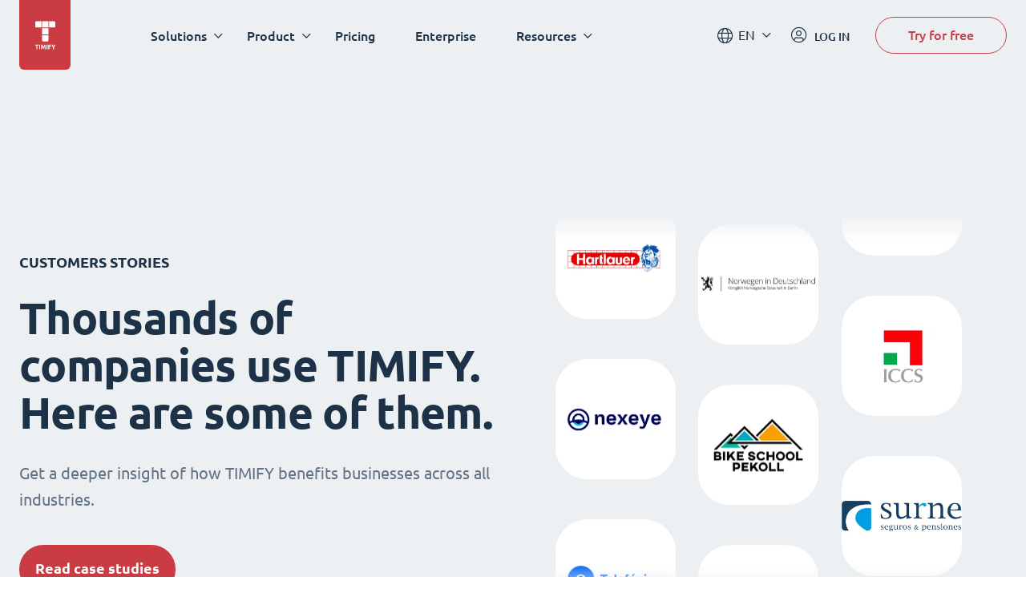

--- FILE ---
content_type: text/html; charset=UTF-8
request_url: https://www.timify.com/en/customers/
body_size: 10920
content:
<!DOCTYPE html><html lang="en"><head><title>TIMIFY Customers</title><meta http-equiv="Content-Type" content="text/html; charset=utf-8"><meta name="keywords" content="timify testimonials, timify customers"><meta name="description" content="TIMIFY Customers: get a deeper insight of how TIMIFY benefits businesses across all industries and sizes"><meta name="Author" content=""><meta name="publisher" content=""><meta name="Robots" content="index, follow"><meta name="Content-Language" content="en"><meta http-equiv="pragma" content="no-cache"><meta id="viewport" name="viewport" content="width=device-width, initial-scale=1, maximum-scale=5, user-scalable=no"/><meta name="google-site-verification" content="qGdlAhbJO-x6jMwR4k4EPMy58HfqTyyUmnw7WhSpFww"><meta name="google-site-verification" content="xowoSYEpBQTkch8MdZqOR1N0Y_qYnHf0kYQ0Ts-bswU"><link rel="alternate" hreflang="x-default" href="https://www.timify.com/en/customers/"><link rel="alternate" hreflang="en" href="https://www.timify.com/en/customers/"><link rel="alternate" hreflang="it" href="https://www.timify.com/it/customers/"><link rel="alternate" hreflang="bg" href="https://www.timify.com/bg/customers/"><link rel="alternate" hreflang="es" href="https://www.timify.com/es/customers/"><link rel="alternate" hreflang="de" href="https://www.timify.com/de/customers/"><link rel="alternate" hreflang="fi" href="https://www.timify.com/fi/customers/"><link rel="alternate" hreflang="sv" href="https://www.timify.com/sv/customers/"><link rel="alternate" hreflang="nl" href="https://www.timify.com/nl/customers/"><link rel="alternate" hreflang="fr" href="https://www.timify.com/fr/customers/"><link rel="icon" type="image/png" href="https://www.timify.com/data/img/favicon.png?v=1.1"><link rel="stylesheet" type="text/css" href="https://www.timify.com/data/css/dist.css?v=1.10.9"/><script type="text/javascript">var data_server = 'https://www.timify.com/data/',baseUrl = '/en/',domain = 'www.timify.com',counterDecimal = '.',counterThousands = ',',gCurrencySettings = {"currency_sign":"&euro;","currency_code":"EUR","currency_position":"1","currency_space":"0","price_divider":".","thousands_divider":"","price_decimals":"2","price_append":""},timifyAPI = 'https://api-v3.terminapp.com',timifyAPIv3 = 'https://api-v3.terminapp.com',timifyAPIv4 = {'url': 'https://api-public.timify.io/','migrate_url': 'https://api-migration.timify.io/','redirect_url': 'https://web.timify.com/','redirect_enterprise_url': 'https://branch-manager.timify.com/','redirect_developer_url': 'https://devs.timify.com/en-gb/#/auth/','redirect_callcentre_url': 'https://call-centre.timify.com/'}, timifyWidgetUrlv4 = '//book.timify.com/',REGION = 'EUROPE',LOCALE = 'EN',API_LOCALE = 'en-gb',APP_MODE = 'production',DNT = 'false',APP_DEBUG = 0, tmfyCampaign = {"key":"6647bfa46801817d8812acff7f8504ee","timestamp":1768658808,"utm_campaign":null,"utm_content":null,"utm_medium":null,"utm_source":"none","utm_term":null},gaTracker;</script><script> window.dataLayer = window.dataLayer || []; function gtag(){dataLayer.push(arguments);}</script><script>(function(w,d,s,l,i){w[l]=w[l]||[];w[l].push({'gtm.start':new Date().getTime(),event:'gtm.js'});var f=d.getElementsByTagName(s)[0],j=d.createElement(s),dl=l!='dataLayer'?'&l='+l:'';j.async=true;j.src='https://www.googletagmanager.com/gtm.js?id='+i+dl;f.parentNode.insertBefore(j,f);})(window,document,'script','dataLayer','GTM-PP8CPSV');</script></head><body class="hover"><div class="body-content-holder"><header class="header dark "><div class="container"><div class="header__logo"><a class="logo" href="/en/"><svg xmlns="http://www.w3.org/2000/svg" width="27" height="36" viewBox="0 0 27 36"><g fill="none" fill-rule="evenodd"><g fill="#CB3B43"><g><path d="M4.278 29.073v1.116H2.721v4.698H1.558V30.19H0v-1.116h4.278zm1.908 0v5.814H5.024v-5.814h1.162zm2.564 0c.09.185.193.413.31.684.117.27.24.564.367.88.126.317.253.64.377.97l.351.931.351-.932c.125-.329.251-.652.378-.968.127-.317.249-.61.366-.881.117-.271.22-.5.31-.684h1.06c.048.386.094.818.137 1.296.042.478.08.977.111 1.494.032.517.062 1.036.09 1.556.027.52.051 1.01.07 1.468h-1.132c-.015-.564-.035-1.18-.06-1.845-.025-.666-.062-1.337-.111-2.014l-.3.78c-.11.285-.218.57-.325.856-.107.285-.21.558-.31.818-.1.26-.185.482-.254.667h-.813l-.254-.667c-.1-.26-.204-.533-.31-.818l-.325-.856-.3-.78c-.05.677-.087 1.348-.112 2.014-.025.665-.044 1.28-.06 1.845H7.23c.02-.459.043-.948.07-1.468.028-.52.058-1.039.09-1.556.033-.517.07-1.016.112-1.494.042-.478.088-.91.138-1.296h1.11zm6.477 0v5.814h-1.162v-5.814h1.162zm4.651 0v1.099h-2.295v1.217h2.042v1.1h-2.042v2.398H16.42v-5.814h3.458zm1.819 0c.158.402.33.8.513 1.197.184.396.38.792.589 1.188.208-.396.407-.792.596-1.188.19-.396.364-.795.523-1.197H25.2c-.283.626-.576 1.234-.88 1.82-.303.588-.623 1.178-.96 1.771v2.223h-1.164v-2.206c-.338-.593-.66-1.186-.965-1.78-.305-.592-.6-1.202-.883-1.828h1.349zm-5.22-11.63v6.3c0 .802-.651 1.453-1.454 1.453h-4.846c-.803 0-1.454-.65-1.454-1.453v-6.3h7.754zm0-8.721v7.753H8.723V8.722h7.754zM7.754 0v7.753h-6.3C.65 7.753 0 7.102 0 6.299V1.454C0 .65.651 0 1.454 0h6.3zm8.723 0v7.753H8.723V0h7.754zm7.27 0c.802 0 1.453.651 1.453 1.454v4.845c0 .803-.651 1.454-1.454 1.454h-6.3V0h6.3z" transform="translate(-19.000000, -9.000000) translate(19.900000, 9.582534)"/></g></g></g></svg></a></div><div class="header__menu"><nav class="navigation"><ul class="main-nav"><li class="main-nav__item main-nav__item--has-childrens"><div class="main-nav__link">Solutions</div><div class="main-nav-child "><div class="container"><div class="col-25 main-nav-child__column"><div class="main-nav-child__heading"> Solutions for</div><ul class="main-nav-child__items"> <li class="main-nav-child__item"> <a href="https://www.timify.com/en/solutions/online-booking-system-for-small-businesses/" target="_blank" class="main-nav-child__link"> <span class="main-nav-child__link-title">Small and Medium Businesses</span> <span class="main-nav-child__link-subtitle">Streamline bookings and admin processes</span> </a> </li> <li class="main-nav-child__item"> <a href="https://www.timify.com/en/solutions/enterprises/" target="_blank" class="main-nav-child__link"> <span class="main-nav-child__link-title">Enterprises</span> <span class="main-nav-child__link-subtitle">Booking and scheduling solutions at scale</span> </a> </li> <li class="main-nav-child__item"> <a href="/en/partners/" target="_blank" class="main-nav-child__link"> <span class="main-nav-child__link-title">Partners</span> <span class="main-nav-child__link-subtitle">Expand your business potential with TIMIFY</span> </a> </li> </ul></div><div class="col-75 main-nav-child__column"><div class="main-nav-child__heading"> By Industries</div><div class="main-nav-child__content"> <ul class="main-nav-child__list"> <li> <a href="/en/solutions/retail-scheduling-software/" > <img src="https://cdn.timify.com/uploads/v2header/A_Retail_4x-20210702102546-134.webp" srcset="https://cdn.timify.com/uploads/v2header/B_Retail_4x-20210702102546-134.webp 2x, https://cdn.timify.com/uploads/v2header/C_Retail_4x-20210702102546-134.webp 3x" alt="Online scheduling system for retail businesses" loading="lazy" > <span class="main-nav-child__list-text">Retail</span> </a> </li> <li> <a href="/en/solutions/financial-services-scheduling-software/" > <img src="https://cdn.timify.com/uploads/v2header/A_Finance_4x-20210702102609-193.webp" srcset="https://cdn.timify.com/uploads/v2header/B_Finance_4x-20210702102609-193.webp 2x, https://cdn.timify.com/uploads/v2header/C_Finance_4x-20210702102609-193.webp 3x" alt="Scheduling software for banks and financial institutions" loading="lazy" > <span class="main-nav-child__list-text">Finance</span> </a> </li> <li> <a href="/en/solutions/real-estate-scheduling-software/" > <img src="https://cdn.timify.com/uploads/v2header/A_Real_Estate_4x-20210702104042-245.webp" srcset="https://cdn.timify.com/uploads/v2header/B_Real_Estate_4x-20210702104042-245.webp 2x, https://cdn.timify.com/uploads/v2header/C_Real_Estate_4x-20210702104042-245.webp 3x" alt="Real Estate Appointment Scheduling Software" loading="lazy" > <span class="main-nav-child__list-text">Real Estate</span> </a> </li> <li> <a href="/en/solutions/recruiting-scheduling-software/" > <img src="https://cdn.timify.com/uploads/v2header/A_Interview_4x-20210702110213-407.webp" srcset="https://cdn.timify.com/uploads/v2header/B_Interview_4x-20210702110213-407.webp 2x, https://cdn.timify.com/uploads/v2header/C_Interview_4x-20210702110213-407.webp 3x" alt="Interview scheduling software for Recruiters and HR Managers" loading="lazy" > <span class="main-nav-child__list-text">Recruitment</span> </a> </li> <li> <a href="/en/solutions/appointment-booking-for-government-agencies/" > <img src="https://cdn.timify.com/uploads/v2header/A_Public_4x-20210702103900-939.webp" srcset="https://cdn.timify.com/uploads/v2header/B_Public_4x-20210702103900-939.webp 2x, https://cdn.timify.com/uploads/v2header/C_Public_4x-20210702103900-939.webp 3x" alt="Scheduling tool for the public sector" loading="lazy" > <span class="main-nav-child__list-text">Public</span> </a> </li> <li> <a href="/en/solutions/appointment-booking-for-schools/" > <img src="https://cdn.timify.com/uploads/v2header/A_Education_4x-20210702110245-488.webp" srcset="https://cdn.timify.com/uploads/v2header/B_Education_4x-20210702110245-488.webp 2x, https://cdn.timify.com/uploads/v2header/C_Education_4x-20210702110245-488.webp 3x" alt="Online class sign up and schedule management" loading="lazy" > <span class="main-nav-child__list-text">Education</span> </a> </li> <li> <a href="/en/solutions/beauty-salon-scheduling-software/" > <img src="https://cdn.timify.com/uploads/v2header/A_Beauty_4x-20210702102214-184.webp" srcset="https://cdn.timify.com/uploads/v2header/B_Beauty_4x-20210702102214-184.webp 2x, https://cdn.timify.com/uploads/v2header/C_Beauty_4x-20210702102214-184.webp 3x" alt="Online appointment scheduling for Salons" loading="lazy" > <span class="main-nav-child__list-text">Beauty</span> </a> </li> <li> <a href="/en/solutions/medical-scheduling-software/" > <img src="https://cdn.timify.com/uploads/v2header/A_Medical_4x-20210702104108-691.webp" srcset="https://cdn.timify.com/uploads/v2header/B_Medical_4x-20210702104108-691.webp 2x, https://cdn.timify.com/uploads/v2header/C_Medical_4x-20210702104108-691.webp 3x" alt="Medical scheduling software for healthcare professionals and medical centres" loading="lazy" > <span class="main-nav-child__list-text">Medical</span> </a> </li> <li> <a href="/en/solutions/appointment-scheduling-consultants/" > <img src="https://cdn.timify.com/uploads/v2header/A_Consultant_4x-20210702103839-834.webp" srcset="https://cdn.timify.com/uploads/v2header/B_Consultant_4x-20210702103839-834.webp 2x, https://cdn.timify.com/uploads/v2header/C_Consultant_4x-20210702103839-834.webp 3x" alt="Online appointment scheduling for consultants and agencies" loading="lazy" > <span class="main-nav-child__list-text">Consultancy</span> </a> </li> <li> <a href="/en/solutions/sports-and-fitness-booking-system/" > <img src="https://cdn.timify.com/uploads/v2header/A_Gym_Personal_4x-20210702102557-533.webp" srcset="https://cdn.timify.com/uploads/v2header/B_Gym_Personal_4x-20210702102557-533.webp 2x, https://cdn.timify.com/uploads/v2header/C_Gym_Personal_4x-20210702102557-533.webp 3x" alt="Online booking system for gyms and personal trainers" loading="lazy" > <span class="main-nav-child__list-text">Sport</span> </a> </li> <li> <a href="/en/solutions/appointment-scheduling-software-optical-retail/" > <img src="https://cdn.timify.com/uploads/v2header/A_optical-20230406162242-754.webp" srcset="https://cdn.timify.com/uploads/v2header/B_optical-20230406162242-754.webp 2x, https://cdn.timify.com/uploads/v2header/C_optical-20230406162242-754.webp 3x" alt="" loading="lazy" > <span class="main-nav-child__list-text">Optical</span> </a> </li> </ul> </div></div></div></div></li><li class="main-nav__item main-nav__item--has-childrens"><div class="main-nav__link">Product</div><div class="main-nav-child main-nav-child--grayed"><div class="container"><div class="col-50 main-nav-child__column"><div class="main-nav-child__heading"> Core Features</div><div class="main-nav-child__content"> <ul class="main-nav-child__list"> <li> <a href="/en/features/online-calendar-for-teams/" > <img src="https://cdn.timify.com/uploads/v2header/A_Online_Calendar_4x_20210822162027_224-20231113124854-492.webp" srcset="https://cdn.timify.com/uploads/v2header/B_Online_Calendar_4x_20210822162027_224-20231113124854-492.webp 2x, https://cdn.timify.com/uploads/v2header/C_Online_Calendar_4x_20210822162027_224-20231113124854-492.webp 3x" alt="icon online calendar" loading="lazy" > <span class="main-nav-child__list-text">Online Calendar</span> </a> </li> <li> <a href="/en/features/online-appointment-booking/" > <img src="https://cdn.timify.com/uploads/v2header/A_Appointment_Booking_4x_20210822162043_144-20231113124933-821.webp" srcset="https://cdn.timify.com/uploads/v2header/B_Appointment_Booking_4x_20210822162043_144-20231113124933-821.webp 2x, https://cdn.timify.com/uploads/v2header/C_Appointment_Booking_4x_20210822162043_144-20231113124933-821.webp 3x" alt="icon Flexible appointment booking" loading="lazy" > <span class="main-nav-child__list-text">Appointment Booking</span> </a> </li> <li> <a href="/en/features/resource-management/" > <img src="https://cdn.timify.com/uploads/v2header/A_Resource_Management_4x_20210822162053_742-20231113125015-472.webp" srcset="https://cdn.timify.com/uploads/v2header/B_Resource_Management_4x_20210822162053_742-20231113125015-472.webp 2x, https://cdn.timify.com/uploads/v2header/C_Resource_Management_4x_20210822162053_742-20231113125015-472.webp 3x" alt="icon Resource Management" loading="lazy" > <span class="main-nav-child__list-text">Resource Management</span> </a> </li> <li> <a href="/en/features/service-management/" > <img src="https://cdn.timify.com/uploads/v2header/A_Service_Management_4x_20210822162104_863-20231113125044-492.webp" srcset="https://cdn.timify.com/uploads/v2header/B_Service_Management_4x_20210822162104_863-20231113125044-492.webp 2x, https://cdn.timify.com/uploads/v2header/C_Service_Management_4x_20210822162104_863-20231113125044-492.webp 3x" alt="icon Service Management" loading="lazy" > <span class="main-nav-child__list-text">Service Management</span> </a> </li> <li> <a href="/en/features/customer-management/" > <img src="https://cdn.timify.com/uploads/v2header/A_Customer_Management_4x_20210822162112_159-20231113125121-554.webp" srcset="https://cdn.timify.com/uploads/v2header/B_Customer_Management_4x_20210822162112_159-20231113125121-554.webp 2x, https://cdn.timify.com/uploads/v2header/C_Customer_Management_4x_20210822162112_159-20231113125121-554.webp 3x" alt="icon Online Customer Management" loading="lazy" > <span class="main-nav-child__list-text">Customer Management</span> </a> </li> <li> <a href="/en/features/statistics/" > <img src="https://cdn.timify.com/uploads/v2header/A_Statistics_4x_20210822162121_398-20231113125154-236.webp" srcset="https://cdn.timify.com/uploads/v2header/B_Statistics_4x_20210822162121_398-20231113125154-236.webp 2x, https://cdn.timify.com/uploads/v2header/C_Statistics_4x_20210822162121_398-20231113125154-236.webp 3x" alt="icon statistics" loading="lazy" > <span class="main-nav-child__list-text">Statistics</span> </a> </li> <li> <a href="/en/features/management-apps/" > <img src="https://cdn.timify.com/uploads/v2header/A_Management_Apps_4x_20210822162130_816-20231113125229-545.webp" srcset="https://cdn.timify.com/uploads/v2header/B_Management_Apps_4x_20210822162130_816-20231113125229-545.webp 2x, https://cdn.timify.com/uploads/v2header/C_Management_Apps_4x_20210822162130_816-20231113125229-545.webp 3x" alt="icons devices" loading="lazy" > <span class="main-nav-child__list-text">Management Apps</span> </a> </li> </ul> <div> <a href="/en/features/" class="red-link" > Explore all </a> </div> </div></div><div class="col-25 main-nav-child__column"><div class="main-nav-child__heading"> Add-ons</div><ul class="main-nav-child__items"> <li class="main-nav-child__item"> <a href="/en/features/branch-manager/" class="main-nav-child__link"> <span class="main-nav-child__link-title">Branch Manager</span> </a> </li> <li class="main-nav-child__item"> <a href="https://www.timify.com/en/features/call-centre/" class="main-nav-child__link"> <span class="main-nav-child__link-title">Call Center</span> </a> </li> <li class="main-nav-child__item"> <a href="/en/features/developer-platform/" class="main-nav-child__link"> <span class="main-nav-child__link-title">Developer Platform</span> </a> </li> </ul><div> <a href="/en/addons/" class="red-link" > Explore all </a></div></div><div class="col-25 main-nav-child__column"><div class="main-nav-child__heading"> Marketplace Apps</div><div class="main-nav-child__content"> <div> <ul class="app-logos"> <li> <a href="https://www.timify.com/en/solutions/assistant/" target="_blank" > <img src="https://cdn.timify.com/uploads/v2header/A_Group_17-20241220150544-816.webp" srcset="https://cdn.timify.com/uploads/v2header/B_Group_17-20241220150544-816.webp 2x" alt="timify assistant logo header website" loading="lazy" > <span class="main-nav-child__list-text">TIMIFY Assistant</span> </a> </li> <li> <a href="https://www.timify.com/en/marketplace/reserve-with-google/" target="_blank" > <img src="https://cdn.timify.com/uploads/v2header/A_tempImagewcZ02v-20250128160513-371.webp" srcset="https://cdn.timify.com/uploads/v2header/B_tempImagewcZ02v-20250128160513-371.webp 2x" alt="google ikone" loading="lazy" > <span class="main-nav-child__list-text">Reserve with Google</span> </a> </li> <li> <img src="https://cdn.timify.com/uploads/v2header/A_Google_Calendar-20231113125526-167.webp" srcset="https://cdn.timify.com/uploads/v2header/B_Google_Calendar-20231113125526-167.webp 2x" alt="" loading="lazy" > <span class="main-nav-child__list-text">Google Calendar</span> </li> <li> <img src="https://cdn.timify.com/uploads/v2header/A_Meta-20231113125634-192.webp" srcset="https://cdn.timify.com/uploads/v2header/B_Meta-20231113125634-192.webp 2x" alt="logo meta" loading="lazy" > <span class="main-nav-child__list-text">Integration with Meta</span> </li> <li> <a href="https://www.timify.com/en/marketplace/invoice-and-pos/" target="_blank" > <img src="https://cdn.timify.com/uploads/v2header/A_Invoice_app_icon-20250212165753-672.webp" srcset="https://cdn.timify.com/uploads/v2header/B_Invoice_app_icon-20250212165753-672.webp 2x" alt="icon survey app" loading="lazy" > <span class="main-nav-child__list-text">Invoice App</span> </a> </li> </ul> </div> <div> <a href="/en/marketplace/" class="red-link" > Explore all </a> </div> </div></div></div></div></li><li class="main-nav__item "><a href="/en/plans/" class="main-nav__link" >Pricing</a></li><li class="main-nav__item "><a href="https://www.timify.com/en/solutions/enterprises/" class="main-nav__link" >Enterprise</a></li><li class="main-nav__item main-nav__item--has-childrens"><div class="main-nav__link">Resources</div><div class="main-nav-child "><div class="container"><div class="col-25 main-nav-child__column"><div class="main-nav-child__heading"> Help Center</div><div class="main-nav-child__content"> <ul class="main-nav-child__list"> <li> <a href="https://www.timify.com/en/support/1776714-get-started/" target="_blank" > <img src="https://cdn.timify.com/uploads/v2header/A_B_getting_started_icon_2x_20221128161619_975-20241125171011-974.webp" srcset="https://cdn.timify.com/uploads/v2header/B_B_getting_started_icon_2x_20221128161619_975-20241125171011-974.webp 2x, https://cdn.timify.com/uploads/v2header/C_B_getting_started_icon_2x_20221128161619_975-20241125171011-974.webp 3x" alt="Get Started icon" loading="lazy" > <span class="main-nav-child__list-text">Get Started</span> </a> </li> <li> <a href="https://www.timify.com/en/support/2609671-timify-calendar/" target="_blank" > <img src="https://cdn.timify.com/uploads/v2header/A_B_timify_calendar_icon_2x_20221128162138_270-20241125171055-992.webp" srcset="https://cdn.timify.com/uploads/v2header/B_B_timify_calendar_icon_2x_20221128162138_270-20241125171055-992.webp 2x, https://cdn.timify.com/uploads/v2header/C_B_timify_calendar_icon_2x_20221128162138_270-20241125171055-992.webp 3x" alt="timfiy calendar icon" loading="lazy" > <span class="main-nav-child__list-text">TIMIFY Calendar</span> </a> </li> <li> <a href="https://www.timify.com/en/support/2609674-online-booking/" > <img src="https://cdn.timify.com/uploads/v2header/A_B_Online_booking__1__20221128172801_509-20241125171130-426.webp" srcset="https://cdn.timify.com/uploads/v2header/B_B_Online_booking__1__20221128172801_509-20241125171130-426.webp 2x, https://cdn.timify.com/uploads/v2header/C_B_Online_booking__1__20221128172801_509-20241125171130-426.webp 3x" alt="online booking icon" loading="lazy" > <span class="main-nav-child__list-text">Online Booking</span> </a> </li> </ul> <div> <a href="https://www.timify.com/en/support/" class="red-link" target="_blank" > Visit our Support Centre </a> </div> </div></div><div class="col-50 main-nav-child__column"><div class="main-nav-child__heading"> Get Inspired</div><ul class="main-nav-child__items"> <li class="main-nav-child__item"> <a href="https://www.timify.com/en/resources/ebook-guides/" target="_blank" class="main-nav-child__link"> <span class="main-nav-child__link-title">Ebooks &amp; Guides</span> <span class="main-nav-child__link-subtitle">Download our ebooks and guides.</span> </a> </li> <li class="main-nav-child__item"> <a href="https://www.timify.com/en/customers/" target="_blank" class="main-nav-child__link"> <span class="main-nav-child__link-title">Customer Stories</span> <span class="main-nav-child__link-subtitle">Learn how companies around the world are using TIMIFY.</span> </a> </li> <li class="main-nav-child__item"> <a href="https://www.timify.com/en/blog/" target="_blank" class="main-nav-child__link"> <span class="main-nav-child__link-title">Blog</span> <span class="main-nav-child__link-subtitle">Find articles about the topics you are interested in.</span> </a> </li> </ul></div><div class="col-25 main-nav-child__column"></div></div></div></li></ul></nav><div class="mobile-buttons"><a class="btn btn--primary"href="/en/registration/">Try for free</a><a href="https://web.timify.com/?locale=en-gb"class="btn btn--outline btn--ouline-red">LOG IN</a></div></div><div class="header__actions"><div class="lang-switcher"><div class="selected-lang">EN</div><ul class="lang-switcher__dropdown"><li value="de"data-href-lang="https://www.timify.com/de/customers/"><a href="https://www.timify.com/de/customers/">Deutsch</a></li><li value="nl"data-href-lang="https://www.timify.com/nl/customers/"><a href="https://www.timify.com/nl/customers/">Dutch</a></li><li value="en"data-href-lang="https://www.timify.com/en/customers/" class="selected" ><a href="https://www.timify.com/en/customers/">English</a></li><li value="es"data-href-lang="https://www.timify.com/es/customers/"><a href="https://www.timify.com/es/customers/">Espa&ntilde;ol</a></li><li value="fr"data-href-lang="https://www.timify.com/fr/customers/"><a href="https://www.timify.com/fr/customers/">Fran&ccedil;ais</a></li><li value="it"data-href-lang="https://www.timify.com/it/customers/"><a href="https://www.timify.com/it/customers/">Italiano</a></li><li value="bg"data-href-lang="https://www.timify.com/bg/customers/"><a href="https://www.timify.com/bg/customers/">Български</a></li></ul></div><a href="https://web.timify.com/?locale=en-gb"class="login"><i class="fal fa-user-circle"></i><span class="main-nav-child__list-text">LOG IN</span></a><a class="btn btn--outline btn--start"href="/en/registration/">Try for free</a><div class="hamburger"><i class="fal fa-bars"></i><i class="fal fa-times"></i></div></div></div></header><div class="casestudies-pages-wrapper-container"> <div class="widget-section widget-section--header widget-section--two-column widget-section--text-left"> <div class="container"> <div class="flex-column"> <div class="text-column"> <div class="small-heading">CUSTOMERS STORIES</div> <h1 class="big-heading"> Thousands of companies use TIMIFY. Here are some of them. </h1> <p>Get a deeper insight of how TIMIFY benefits businesses across all industries.</p> <div class="buttons-container"> <a href="#casestudies-pages" class="btn btn--small btn--primary" > Read case studies </a> </div> </div> </div> <div class="image-column"> <div class="casestudies-slide-items"> <div class="swiper swiper--casestudies-items-1"> <div class="swiper-wrapper"> <div class="swiper-slide"> <div class="casestudy-item"> <img src="https://cdn.timify.com/uploads/v2casestudiespages/A_nexeye-20241128154340-278.webp" alt="logo nexeye" loading="lazy" > </div> </div> <div class="swiper-slide"> <div class="casestudy-item"> <img src="https://cdn.timify.com/uploads/v2casestudiespages/A_Telefonica-20241128160352-987.webp" alt="logo telefonica Germany" loading="lazy" > </div> </div> <div class="swiper-slide"> <div class="casestudy-item"> <img src="https://cdn.timify.com/uploads/v2casestudiespages/A_Sonova-20241128155952-846.webp" alt="Sonova Audiological Care" loading="lazy" > </div> </div> <div class="swiper-slide"> <div class="casestudy-item"> <img src="https://cdn.timify.com/uploads/v2casestudiespages/A_Stadler-20241128160152-112.webp" alt="stadler logo" loading="lazy" > </div> </div> <div class="swiper-slide"> <div class="casestudy-item"> <img src="https://cdn.timify.com/uploads/v2casestudiespages/A_Saint_Maclou-20241128155157-853.webp" alt="Saint Maclou" loading="lazy" > </div> </div> <div class="swiper-slide"> <div class="casestudy-item"> <img src="https://cdn.timify.com/uploads/v2casestudiespages/A_Unique_2x-20220930170309-720.webp" alt="Unique Personalservice (RGF Staffing)" loading="lazy" > </div> </div> <div class="swiper-slide"> <div class="casestudy-item"> <img src="https://cdn.timify.com/uploads/v2casestudiespages/A_Fielmann-20241128150858-753.webp" alt="" loading="lazy" > </div> </div> <div class="swiper-slide"> <div class="casestudy-item"> <img src="https://cdn.timify.com/uploads/v2casestudiespages/A_mkk-20241128144455-900.webp" alt="Bkk VBU" loading="lazy" > </div> </div> <div class="swiper-slide"> <div class="casestudy-item"> <img src="https://cdn.timify.com/uploads/v2casestudiespages/A_von_Poll__2x-20221006144627-907.webp" alt="von poll" loading="lazy" > </div> </div> <div class="swiper-slide"> <div class="casestudy-item"> <img src="https://cdn.timify.com/uploads/v2casestudiespages/A_unnamed-20251202113731-823.webp" alt="Silbon Logo" loading="lazy" > </div> </div> <div class="swiper-slide"> <div class="casestudy-item"> <img src="https://cdn.timify.com/uploads/v2casestudiespages/A_Joka_White_bg-20240412155640-587.webp" alt="joka logo" loading="lazy" > </div> </div> <div class="swiper-slide"> <div class="casestudy-item"> <img src="https://cdn.timify.com/uploads/v2casestudiespages/A_Intersport_2x-20220930170329-521.webp" alt="Intersport logo" loading="lazy" > </div> </div> <div class="swiper-slide"> <div class="casestudy-item"> <img src="https://cdn.timify.com/uploads/v2casestudiespages/A_Comune_di_Ancona__2x-20221006143451-741.webp" alt="" loading="lazy" > </div> </div> <div class="swiper-slide"> <div class="casestudy-item"> <img src="https://cdn.timify.com/uploads/v2casestudiespages/A_Courts_Office_Ireland__2x-20221006143538-874.webp" alt="" loading="lazy" > </div> </div> <div class="swiper-slide"> <div class="casestudy-item"> <img src="https://cdn.timify.com/uploads/v2casestudiespages/A_Instituto_Cervantes-20241128152238-645.webp" alt="" loading="lazy" > </div> </div> <div class="swiper-slide"> <div class="casestudy-item"> <img src="https://cdn.timify.com/uploads/v2casestudiespages/A_Mister_Spex-20241128153557-505.webp" alt="" loading="lazy" > </div> </div> <div class="swiper-slide"> <div class="casestudy-item"> <img src="https://cdn.timify.com/uploads/v2casestudiespages/A_Wutscher-20241128161251-387.webp" alt="" loading="lazy" > </div> </div> <div class="swiper-slide"> <div class="casestudy-item"> <img src="https://cdn.timify.com/uploads/v2casestudiespages/A_Rahm_2x-20221006145547-177.webp" alt="rahm" loading="lazy" > </div> </div> <div class="swiper-slide"> <div class="casestudy-item"> <img src="https://cdn.timify.com/uploads/v2casestudiespages/A_Banco_Sabadell-20241128121249-426.webp" alt="sabadell" loading="lazy" > </div> </div> <div class="swiper-slide"> <div class="casestudy-item"> <img src="https://cdn.timify.com/uploads/v2casestudiespages/A_Nivea_2x-20221006152156-198.webp" alt="Nivea house" loading="lazy" > </div> </div> <div class="swiper-slide"> <div class="casestudy-item"> <img src="https://cdn.timify.com/uploads/v2casestudiespages/A_Hartlauer-20241128151418-661.webp" alt="" loading="lazy" > </div> </div> </div> </div> <div class="swiper swiper--casestudies-items-2"> <div class="swiper-wrapper"> <div class="swiper-slide"> <div class="casestudy-item"> <img src="https://cdn.timify.com/uploads/v2casestudiespages/A_Hochzeitsrausch_2x-20221006154422-199.webp" alt="" loading="lazy" > </div> </div> <div class="swiper-slide"> <div class="casestudy-item"> <img src="https://cdn.timify.com/uploads/v2casestudiespages/A_Norwegian_Embassy___2x-20221006154535-575.webp" alt="" loading="lazy" > </div> </div> <div class="swiper-slide"> <div class="casestudy-item"> <img src="https://cdn.timify.com/uploads/v2casestudiespages/A_Bikeschool_Pekoll_2x-20221006155426-438.webp" alt="" loading="lazy" > </div> </div> <div class="swiper-slide"> <div class="casestudy-item"> <img src="https://cdn.timify.com/uploads/v2casestudiespages/A_HWLP__2x-20221006155818-275.webp" alt="" loading="lazy" > </div> </div> <div class="swiper-slide"> <div class="casestudy-item"> <img src="https://cdn.timify.com/uploads/v2casestudiespages/A_Kampmeyer-20241128153030-786.webp" alt="" loading="lazy" > </div> </div> <div class="swiper-slide"> <div class="casestudy-item"> <img src="https://cdn.timify.com/uploads/v2casestudiespages/A_Benu_2x-20221006165813-203.webp" alt="" loading="lazy" > </div> </div> <div class="swiper-slide"> <div class="casestudy-item"> <img src="https://cdn.timify.com/uploads/v2casestudiespages/A_EPSM_2x-20221006165854-470.webp" alt="" loading="lazy" > </div> </div> <div class="swiper-slide"> <div class="casestudy-item"> <img src="https://cdn.timify.com/uploads/v2casestudiespages/A_Optiker_bode_2x-20221006165951-467.webp" alt="" loading="lazy" > </div> </div> <div class="swiper-slide"> <div class="casestudy-item"> <img src="https://cdn.timify.com/uploads/v2casestudiespages/A_Marc_O_Polo-20241128153315-288.webp" alt="" loading="lazy" > </div> </div> <div class="swiper-slide"> <div class="casestudy-item"> <img src="https://cdn.timify.com/uploads/v2casestudiespages/A_Breuninger-20241128144654-633.webp" alt="" loading="lazy" > </div> </div> <div class="swiper-slide"> <div class="casestudy-item"> <img src="https://cdn.timify.com/uploads/v2casestudiespages/A_Honda-20221013121952-288.webp" alt="" loading="lazy" > </div> </div> <div class="swiper-slide"> <div class="casestudy-item"> <img src="https://cdn.timify.com/uploads/v2casestudiespages/A_Handwerkskammer_D__sseldorf__2x-20221006152722-134.webp" alt="" loading="lazy" > </div> </div> <div class="swiper-slide"> <div class="casestudy-item"> <img src="https://cdn.timify.com/uploads/v2casestudiespages/A_Becker_Fl__ge-20241128121752-779.webp" alt="becker + fl&ouml;ge logo" loading="lazy" > </div> </div> <div class="swiper-slide"> <div class="casestudy-item"> <img src="https://cdn.timify.com/uploads/v2casestudiespages/A_Hypovereinsbank-20241128152024-968.webp" alt="" loading="lazy" > </div> </div> <div class="swiper-slide"> <div class="casestudy-item"> <img src="https://cdn.timify.com/uploads/v2casestudiespages/A_Croissance_verte_2x-20221007171430-248.webp" alt="" loading="lazy" > </div> </div> <div class="swiper-slide"> <div class="casestudy-item"> <img src="https://cdn.timify.com/uploads/v2casestudiespages/A_Doras_2x-20221007171616-321.webp" alt="" loading="lazy" > </div> </div> <div class="swiper-slide"> <div class="casestudy-item"> <img src="https://cdn.timify.com/uploads/v2casestudiespages/A_Valmont_2x-20221012110233-533.webp" alt="" loading="lazy" > </div> </div> <div class="swiper-slide"> <div class="casestudy-item"> <img src="https://cdn.timify.com/uploads/v2casestudiespages/A_kairon_english_2x-20221012110737-732.webp" alt="" loading="lazy" > </div> </div> <div class="swiper-slide"> <div class="casestudy-item"> <img src="https://cdn.timify.com/uploads/v2casestudiespages/A_Rafa_Nadal_Academy_2x-20221013120500-544.webp" alt="" loading="lazy" > </div> </div> <div class="swiper-slide"> <div class="casestudy-item"> <img src="https://cdn.timify.com/uploads/v2casestudiespages/A_ICA_cordoba__2x-20221013120401-721.webp" alt="" loading="lazy" > </div> </div> <div class="swiper-slide"> <div class="casestudy-item"> <img src="https://cdn.timify.com/uploads/v2casestudiespages/A_OCA_Global_2x-20221013120606-873.webp" alt="" loading="lazy" > </div> </div> </div> </div> <div class="swiper swiper--casestudies-items-3"> <div class="swiper-wrapper"> <div class="swiper-slide"> <div class="casestudy-item"> <img src="https://cdn.timify.com/uploads/v2casestudiespages/A_Italian_Chamber_of_Commerce_in_Singapore__2x-20221013120720-588.webp" alt="" loading="lazy" > </div> </div> <div class="swiper-slide"> <div class="casestudy-item"> <img src="https://cdn.timify.com/uploads/v2casestudiespages/A_Surne_2x-20221013120844-145.webp" alt="" loading="lazy" > </div> </div> <div class="swiper-slide"> <div class="casestudy-item"> <img src="https://cdn.timify.com/uploads/v2casestudiespages/A_Optic-20221013122021-788.webp" alt="" loading="lazy" > </div> </div> <div class="swiper-slide"> <div class="casestudy-item"> <img src="https://cdn.timify.com/uploads/v2casestudiespages/A_unicredit-20241128160736-607.webp" alt="unicredit logo" loading="lazy" > </div> </div> <div class="swiper-slide"> <div class="casestudy-item"> <img src="https://cdn.timify.com/uploads/v2casestudiespages/A_OBI_Italia-20241128154524-410.webp" alt="logo obi" loading="lazy" > </div> </div> <div class="swiper-slide"> <div class="casestudy-item"> <img src="https://cdn.timify.com/uploads/v2casestudiespages/A_ATM-20241128120822-544.webp" alt="" loading="lazy" > </div> </div> <div class="swiper-slide"> <div class="casestudy-item"> <img src="https://cdn.timify.com/uploads/v2casestudiespages/A_Bike_Republic-20241128122255-567.webp" alt="bike republic logo" loading="lazy" > </div> </div> <div class="swiper-slide"> <div class="casestudy-item"> <img src="https://cdn.timify.com/uploads/v2casestudiespages/A_Clarins_skin_spa-20241128144932-957.webp" alt="logo Clarins skin spa" loading="lazy" > </div> </div> <div class="swiper-slide"> <div class="casestudy-item"> <img src="https://cdn.timify.com/uploads/v2casestudiespages/A_Deutsche_Apotheker__und___rztebank_eG-20241128145147-731.webp" alt="logo apobank" loading="lazy" > </div> </div> <div class="swiper-slide"> <div class="casestudy-item"> <img src="https://cdn.timify.com/uploads/v2casestudiespages/A_DHL-20241128145555-853.webp" alt="logo dhl" loading="lazy" > </div> </div> <div class="swiper-slide"> <div class="casestudy-item"> <img src="https://cdn.timify.com/uploads/v2casestudiespages/A_Diesel-20241128150154-851.webp" alt="diesel logo" loading="lazy" > </div> </div> <div class="swiper-slide"> <div class="casestudy-item"> <img src="https://cdn.timify.com/uploads/v2casestudiespages/A_FitnessFirst-20241128151213-177.webp" alt="Fitness First logo" loading="lazy" > </div> </div> <div class="swiper-slide"> <div class="casestudy-item"> <img src="https://cdn.timify.com/uploads/v2casestudiespages/A_Hotter-20241128151655-504.webp" alt="hotter logo" loading="lazy" > </div> </div> <div class="swiper-slide"> <div class="casestudy-item"> <img src="https://cdn.timify.com/uploads/v2casestudiespages/A_Jura-20241128152431-476.webp" alt="logo jura" loading="lazy" > </div> </div> <div class="swiper-slide"> <div class="casestudy-item"> <img src="https://cdn.timify.com/uploads/v2casestudiespages/A_Naturgy-20241128153810-917.webp" alt="Naturgy logo" loading="lazy" > </div> </div> <div class="swiper-slide"> <div class="casestudy-item"> <img src="https://cdn.timify.com/uploads/v2casestudiespages/A_Neckermann_Belgium_SA-20241128154042-246.webp" alt="Neckermann logo" loading="lazy" > </div> </div> <div class="swiper-slide"> <div class="casestudy-item"> <img src="https://cdn.timify.com/uploads/v2casestudiespages/A_Optic_Swiss_Optic_2000_-20241128154802-931.webp" alt="Optic Swiss 2000 logo" loading="lazy" > </div> </div> <div class="swiper-slide"> <div class="casestudy-item"> <img src="https://cdn.timify.com/uploads/v2casestudiespages/A_S.Oliver-20241128155019-471.webp" alt="sOliver logo" loading="lazy" > </div> </div> <div class="swiper-slide"> <div class="casestudy-item"> <img src="https://cdn.timify.com/uploads/v2casestudiespages/A_Schiavotto-20241128155433-194.webp" alt="Schiavotto logo" loading="lazy" > </div> </div> <div class="swiper-slide"> <div class="casestudy-item"> <img src="https://cdn.timify.com/uploads/v2casestudiespages/A_SNFC-20241128155717-964.webp" alt="SNFC logo" loading="lazy" > </div> </div> <div class="swiper-slide"> <div class="casestudy-item"> <img src="https://cdn.timify.com/uploads/v2casestudiespages/A_Thomas_Sabo-20241128160604-132.webp" alt="Thomas Sabo logo" loading="lazy" > </div> </div> </div> </div> <div class="swiper swiper--casestudies-items-4"> <div class="swiper-wrapper"> </div> </div> </div> <div class="casestudies-image-mobile"> </div> </div> </div> </div> <div class="casestudies-pages-container"> <div class="container container--casestudies-pages"> <aside class="casestudy-filters"> <div class="h5 mobile-heading">Filter</div> <div class="casestudy-filters-list"> <div class="h3">Filter</div> <ul> <li><a href="/en/customers/">All</a></li> </ul> <div class="h5">Industries</div> <ul> <li><a href="/en/customers/industry:retail/">Retail</a></li> <li><a href="/en/customers/industry:opticians/">Opticians</a></li> <li><a href="/en/customers/industry:finances/">Bank and finances</a></li> <li><a href="/en/customers/industry:healthcare/">Healthcare</a></li> <li><a href="/en/customers/industry:education/">Education</a></li> <li><a href="/en/customers/industry:other/">Other</a></li> </ul> <div class="hidden"> <div class="h5">By size</div> <ul> <li><a href="/en/customers/size:sm/">SMB</a></li> <li><a href="/en/customers/size:sme/">SME</a></li> <li><a href="/en/customers/size:large-enterrpise/">Large Enterprise</a></li> </ul> <div class="h5">By location</div> <ul> <li><a href="/en/customers/region:3/">Europe</a></li> <li><a href="/en/customers/region:5/">North America</a></li> <li><a href="/en/customers/region:9/">Central America</a></li> <li><a href="/en/customers/region:10/">South America</a></li> <li><a href="/en/customers/region:4/">Asia &amp; Oceania</a></li> </ul> </div> </div> </aside> <div class="col-80"> <div class="casestudies-pages" id="casestudies-pages"> <div class="casestudies-pages__container"> <div class="h3">Customer stories</div> <div class="casestudies-pages__category casestudies-pages__category-links"> <div class="casestudy-page details"> <a href="/en/customers/hans-anders/"> <div class="casestudy-page-image"> <img src="https://cdn.timify.com/uploads/v2casestudiespages/A_nexeye-20241128154340-278.webp" alt="logo nexeye" loading="lazy" width="290" height="130" > </div> <div class="casestudy-page__icon-container"> <div class="icon"> <i class="far fa-external-link"></i> <span class="text-container"> Read Case Study </span> </div> </div> </a> </div> <div class="casestudy-page details"> <a href="/en/customers/telefonica-germany/"> <div class="casestudy-page-image"> <img src="https://cdn.timify.com/uploads/v2casestudiespages/A_Telefonica-20241128160352-987.webp" alt="logo telefonica Germany" loading="lazy" width="290" height="130" > </div> <div class="casestudy-page__icon-container"> <div class="icon"> <i class="far fa-external-link"></i> <span class="text-container"> Read Case Study </span> </div> </div> </a> </div> <div class="casestudy-page details"> <a href="/en/customers/sonova-audiological-care/"> <div class="casestudy-page-image"> <img src="https://cdn.timify.com/uploads/v2casestudiespages/A_Sonova-20241128155952-846.webp" alt="Sonova Audiological Care" loading="lazy" width="290" height="130" > </div> <div class="casestudy-page__icon-container"> <div class="icon"> <i class="far fa-external-link"></i> <span class="text-container"> Read Case Study </span> </div> </div> </a> </div> <div class="casestudy-page details"> <a href="/en/customers/stadler/"> <div class="casestudy-page-image"> <img src="https://cdn.timify.com/uploads/v2casestudiespages/A_Stadler-20241128160152-112.webp" alt="stadler logo" loading="lazy" width="290" height="130" > </div> <div class="casestudy-page__icon-container"> <div class="icon"> <i class="far fa-external-link"></i> <span class="text-container"> Read Case Study </span> </div> </div> </a> </div> <div class="casestudy-page details"> <a href="/en/customers/saint-maclou/"> <div class="casestudy-page-image"> <img src="https://cdn.timify.com/uploads/v2casestudiespages/A_Saint_Maclou-20241128155157-853.webp" alt="Saint Maclou" loading="lazy" width="290" height="130" > </div> <div class="casestudy-page__icon-container"> <div class="icon"> <i class="far fa-external-link"></i> <span class="text-container"> Read Case Study </span> </div> </div> </a> </div> <div class="casestudy-page details"> <a href="/en/customers/unique-personalservice-rgf-staffing/"> <div class="casestudy-page-image"> <img src="https://cdn.timify.com/uploads/v2casestudiespages/A_Unique_2x-20220930170309-720.webp" alt="Unique Personalservice (RGF Staffing)" loading="lazy" width="290" height="130" > </div> <div class="casestudy-page__icon-container"> <div class="icon"> <i class="far fa-external-link"></i> <span class="text-container"> Read Case Study </span> </div> </div> </a> </div> <div class="casestudy-page details"> <a href="/en/customers/von-poll/"> <div class="casestudy-page-image"> <img src="https://cdn.timify.com/uploads/v2casestudiespages/A_von_Poll__2x-20221006144627-907.webp" alt="von poll" loading="lazy" width="290" height="130" > </div> <div class="casestudy-page__icon-container"> <div class="icon"> <i class="far fa-external-link"></i> <span class="text-container"> Read Case Study </span> </div> </div> </a> </div> <div class="casestudy-page details"> <a href="/en/customers/silbon-online-scheduling/"> <div class="casestudy-page-image"> <img src="https://cdn.timify.com/uploads/v2casestudiespages/A_unnamed-20251202113731-823.webp" alt="Silbon Logo" loading="lazy" width="290" height="130" > </div> <div class="casestudy-page__icon-container"> <div class="icon"> <i class="far fa-external-link"></i> <span class="text-container"> Read Case Study </span> </div> </div> </a> </div> <div class="casestudy-page details"> <a href="/en/customers/joka/"> <div class="casestudy-page-image"> <img src="https://cdn.timify.com/uploads/v2casestudiespages/A_Joka_White_bg-20240412155640-587.webp" alt="joka logo" loading="lazy" width="290" height="130" > </div> <div class="casestudy-page__icon-container"> <div class="icon"> <i class="far fa-external-link"></i> <span class="text-container"> Read Case Study </span> </div> </div> </a> </div> <div class="more-cases"> <div class="cases-seperator"></div> <a href="javascript:;" class="more-cases-btn" data-more="More Case Studies" data-less="Less" > More Case Studies </a> <div class="cases-seperator"></div> </div> </div> </div> <div class="casestudies-pages__container"> <div class="h3">Retail</div> <div class="casestudies-pages__category casestudies-pages__category-items"> <div class="casestudy-page details"> <a href="/en/customers/stadler/"> <div class="casestudy-page-image"> <img src="https://cdn.timify.com/uploads/v2casestudiespages/A_Stadler-20241128160152-112.webp" alt="stadler logo" loading="lazy" width="290" height="130" > </div> <div class="casestudy-page__icon-container"> <div class="icon"> <i class="far fa-external-link"></i> <span class="text-container"> Read Case Study </span> </div> </div> </a> </div> <div class="casestudy-page details"> <a href="/en/customers/saint-maclou/"> <div class="casestudy-page-image"> <img src="https://cdn.timify.com/uploads/v2casestudiespages/A_Saint_Maclou-20241128155157-853.webp" alt="Saint Maclou" loading="lazy" width="290" height="130" > </div> <div class="casestudy-page__icon-container"> <div class="icon"> <i class="far fa-external-link"></i> <span class="text-container"> Read Case Study </span> </div> </div> </a> </div> <div class="casestudy-page details"> <a href="/en/customers/silbon-online-scheduling/"> <div class="casestudy-page-image"> <img src="https://cdn.timify.com/uploads/v2casestudiespages/A_unnamed-20251202113731-823.webp" alt="Silbon Logo" loading="lazy" width="290" height="130" > </div> <div class="casestudy-page__icon-container"> <div class="icon"> <i class="far fa-external-link"></i> <span class="text-container"> Read Case Study </span> </div> </div> </a> </div> <div class="casestudy-page details"> <a href="/en/customers/joka/"> <div class="casestudy-page-image"> <img src="https://cdn.timify.com/uploads/v2casestudiespages/A_Joka_White_bg-20240412155640-587.webp" alt="joka logo" loading="lazy" width="290" height="130" > </div> <div class="casestudy-page__icon-container"> <div class="icon"> <i class="far fa-external-link"></i> <span class="text-container"> Read Case Study </span> </div> </div> </a> </div> <div class="casestudy-page "> <div class="casestudy-page-image"> <img src="https://cdn.timify.com/uploads/v2casestudiespages/A_Intersport_2x-20220930170329-521.webp" alt="Intersport logo" loading="lazy" width="290" height="130" > </div> </div> <div class="casestudy-page "> <div class="casestudy-page-image"> <img src="https://cdn.timify.com/uploads/v2casestudiespages/A_Hartlauer-20241128151418-661.webp" alt="" loading="lazy" width="290" height="130" > </div> </div> <div class="casestudy-page "> <div class="casestudy-page-image"> <img src="https://cdn.timify.com/uploads/v2casestudiespages/A_Hochzeitsrausch_2x-20221006154422-199.webp" alt="" loading="lazy" width="290" height="130" > </div> </div> <div class="casestudy-page "> <div class="casestudy-page-image"> <img src="https://cdn.timify.com/uploads/v2casestudiespages/A_Marc_O_Polo-20241128153315-288.webp" alt="" loading="lazy" width="290" height="130" > </div> </div> <div class="casestudy-page "> <div class="casestudy-page-image"> <img src="https://cdn.timify.com/uploads/v2casestudiespages/A_Breuninger-20241128144654-633.webp" alt="" loading="lazy" width="290" height="130" > </div> </div> <div class="casestudy-page "> <div class="casestudy-page-image"> <img src="https://cdn.timify.com/uploads/v2casestudiespages/A_Doras_2x-20221007171616-321.webp" alt="" loading="lazy" width="290" height="130" > </div> </div> <div class="casestudy-page "> <div class="casestudy-page-image"> <img src="https://cdn.timify.com/uploads/v2casestudiespages/A_OBI_Italia-20241128154524-410.webp" alt="logo obi" loading="lazy" width="290" height="130" > </div> </div> <div class="casestudy-page "> <div class="casestudy-page-image"> <img src="https://cdn.timify.com/uploads/v2casestudiespages/A_Bike_Republic-20241128122255-567.webp" alt="bike republic logo" loading="lazy" width="290" height="130" > </div> </div> <div class="casestudy-page "> <div class="casestudy-page-image"> <img src="https://cdn.timify.com/uploads/v2casestudiespages/A_Diesel-20241128150154-851.webp" alt="diesel logo" loading="lazy" width="290" height="130" > </div> </div> <div class="casestudy-page "> <div class="casestudy-page-image"> <img src="https://cdn.timify.com/uploads/v2casestudiespages/A_Hotter-20241128151655-504.webp" alt="hotter logo" loading="lazy" width="290" height="130" > </div> </div> <div class="casestudy-page "> <div class="casestudy-page-image"> <img src="https://cdn.timify.com/uploads/v2casestudiespages/A_Jura-20241128152431-476.webp" alt="logo jura" loading="lazy" width="290" height="130" > </div> </div> <div class="casestudy-page "> <div class="casestudy-page-image"> <img src="https://cdn.timify.com/uploads/v2casestudiespages/A_S.Oliver-20241128155019-471.webp" alt="sOliver logo" loading="lazy" width="290" height="130" > </div> </div> <div class="casestudy-page "> <div class="casestudy-page-image"> <img src="https://cdn.timify.com/uploads/v2casestudiespages/A_Schiavotto-20241128155433-194.webp" alt="Schiavotto logo" loading="lazy" width="290" height="130" > </div> </div> <div class="casestudy-page "> <div class="casestudy-page-image"> <img src="https://cdn.timify.com/uploads/v2casestudiespages/A_Thomas_Sabo-20241128160604-132.webp" alt="Thomas Sabo logo" loading="lazy" width="290" height="130" > </div> </div> <div class="more-cases"> <div class="cases-seperator"></div> <a href="javascript:;" class="more-cases-btn" data-more="More" data-less="Less" > More </a> <div class="cases-seperator"></div> </div> </div> <div class="h3">Opticians</div> <div class="casestudies-pages__category casestudies-pages__category-items"> <div class="casestudy-page details"> <a href="/en/customers/hans-anders/"> <div class="casestudy-page-image"> <img src="https://cdn.timify.com/uploads/v2casestudiespages/A_nexeye-20241128154340-278.webp" alt="logo nexeye" loading="lazy" width="290" height="130" > </div> <div class="casestudy-page__icon-container"> <div class="icon"> <i class="far fa-external-link"></i> <span class="text-container"> Read Case Study </span> </div> </div> </a> </div> <div class="casestudy-page "> <div class="casestudy-page-image"> <img src="https://cdn.timify.com/uploads/v2casestudiespages/A_Fielmann-20241128150858-753.webp" alt="" loading="lazy" width="290" height="130" > </div> </div> <div class="casestudy-page "> <div class="casestudy-page-image"> <img src="https://cdn.timify.com/uploads/v2casestudiespages/A_Mister_Spex-20241128153557-505.webp" alt="" loading="lazy" width="290" height="130" > </div> </div> <div class="casestudy-page "> <div class="casestudy-page-image"> <img src="https://cdn.timify.com/uploads/v2casestudiespages/A_Wutscher-20241128161251-387.webp" alt="" loading="lazy" width="290" height="130" > </div> </div> <div class="casestudy-page "> <div class="casestudy-page-image"> <img src="https://cdn.timify.com/uploads/v2casestudiespages/A_Optiker_bode_2x-20221006165951-467.webp" alt="" loading="lazy" width="290" height="130" > </div> </div> <div class="casestudy-page "> <div class="casestudy-page-image"> <img src="https://cdn.timify.com/uploads/v2casestudiespages/A_Becker_Fl__ge-20241128121752-779.webp" alt="becker + fl&ouml;ge logo" loading="lazy" width="290" height="130" > </div> </div> <div class="casestudy-page "> <div class="casestudy-page-image"> <img src="https://cdn.timify.com/uploads/v2casestudiespages/A_Optic-20221013122021-788.webp" alt="" loading="lazy" width="290" height="130" > </div> </div> <div class="casestudy-page "> <div class="casestudy-page-image"> <img src="https://cdn.timify.com/uploads/v2casestudiespages/A_Optic_Swiss_Optic_2000_-20241128154802-931.webp" alt="Optic Swiss 2000 logo" loading="lazy" width="290" height="130" > </div> </div> <div class="more-cases"> <div class="cases-seperator"></div> <a href="javascript:;" class="more-cases-btn" data-more="More" data-less="Less" > More </a> <div class="cases-seperator"></div> </div> </div> <div class="h3">Bank and finances</div> <div class="casestudies-pages__category casestudies-pages__category-items"> <div class="casestudy-page "> <div class="casestudy-page-image"> <img src="https://cdn.timify.com/uploads/v2casestudiespages/A_mkk-20241128144455-900.webp" alt="Bkk VBU" loading="lazy" width="290" height="130" > </div> </div> <div class="casestudy-page "> <div class="casestudy-page-image"> <img src="https://cdn.timify.com/uploads/v2casestudiespages/A_Banco_Sabadell-20241128121249-426.webp" alt="sabadell" loading="lazy" width="290" height="130" > </div> </div> <div class="casestudy-page "> <div class="casestudy-page-image"> <img src="https://cdn.timify.com/uploads/v2casestudiespages/A_Hypovereinsbank-20241128152024-968.webp" alt="" loading="lazy" width="290" height="130" > </div> </div> <div class="casestudy-page "> <div class="casestudy-page-image"> <img src="https://cdn.timify.com/uploads/v2casestudiespages/A_Surne_2x-20221013120844-145.webp" alt="" loading="lazy" width="290" height="130" > </div> </div> <div class="casestudy-page "> <div class="casestudy-page-image"> <img src="https://cdn.timify.com/uploads/v2casestudiespages/A_unicredit-20241128160736-607.webp" alt="unicredit logo" loading="lazy" width="290" height="130" > </div> </div> <div class="casestudy-page "> <div class="casestudy-page-image"> <img src="https://cdn.timify.com/uploads/v2casestudiespages/A_Deutsche_Apotheker__und___rztebank_eG-20241128145147-731.webp" alt="logo apobank" loading="lazy" width="290" height="130" > </div> </div> <div class="more-cases"> <div class="cases-seperator"></div> <a href="javascript:;" class="more-cases-btn" data-more="More" data-less="Less" > More </a> <div class="cases-seperator"></div> </div> </div> <div class="h3">Healthcare</div> <div class="casestudies-pages__category casestudies-pages__category-items"> <div class="casestudy-page details"> <a href="/en/customers/sonova-audiological-care/"> <div class="casestudy-page-image"> <img src="https://cdn.timify.com/uploads/v2casestudiespages/A_Sonova-20241128155952-846.webp" alt="Sonova Audiological Care" loading="lazy" width="290" height="130" > </div> <div class="casestudy-page__icon-container"> <div class="icon"> <i class="far fa-external-link"></i> <span class="text-container"> Read Case Study </span> </div> </div> </a> </div> <div class="casestudy-page "> <div class="casestudy-page-image"> <img src="https://cdn.timify.com/uploads/v2casestudiespages/A_Rahm_2x-20221006145547-177.webp" alt="rahm" loading="lazy" width="290" height="130" > </div> </div> <div class="casestudy-page "> <div class="casestudy-page-image"> <img src="https://cdn.timify.com/uploads/v2casestudiespages/A_Benu_2x-20221006165813-203.webp" alt="" loading="lazy" width="290" height="130" > </div> </div> <div class="casestudy-page "> <div class="casestudy-page-image"> <img src="https://cdn.timify.com/uploads/v2casestudiespages/A_EPSM_2x-20221006165854-470.webp" alt="" loading="lazy" width="290" height="130" > </div> </div> <div class="more-cases"> <div class="cases-seperator"></div> <a href="javascript:;" class="more-cases-btn" data-more="More" data-less="Less" > More </a> <div class="cases-seperator"></div> </div> </div> <div class="h3">Education</div> <div class="casestudies-pages__category casestudies-pages__category-items"> <div class="casestudy-page "> <div class="casestudy-page-image"> <img src="https://cdn.timify.com/uploads/v2casestudiespages/A_Instituto_Cervantes-20241128152238-645.webp" alt="" loading="lazy" width="290" height="130" > </div> </div> <div class="casestudy-page "> <div class="casestudy-page-image"> <img src="https://cdn.timify.com/uploads/v2casestudiespages/A_Bikeschool_Pekoll_2x-20221006155426-438.webp" alt="" loading="lazy" width="290" height="130" > </div> </div> <div class="casestudy-page "> <div class="casestudy-page-image"> <img src="https://cdn.timify.com/uploads/v2casestudiespages/A_kairon_english_2x-20221012110737-732.webp" alt="" loading="lazy" width="290" height="130" > </div> </div> <div class="casestudy-page "> <div class="casestudy-page-image"> <img src="https://cdn.timify.com/uploads/v2casestudiespages/A_Rafa_Nadal_Academy_2x-20221013120500-544.webp" alt="" loading="lazy" width="290" height="130" > </div> </div> <div class="casestudy-page "> <div class="casestudy-page-image"> <img src="https://cdn.timify.com/uploads/v2casestudiespages/A_Universit__t_Basel-20241128160919-123.webp" alt="Universit&auml;t Basel logo" loading="lazy" width="290" height="130" > </div> </div> <div class="more-cases"> <div class="cases-seperator"></div> <a href="javascript:;" class="more-cases-btn" data-more="More" data-less="Less" > More </a> <div class="cases-seperator"></div> </div> </div> <div class="h3">Other</div> <div class="casestudies-pages__category casestudies-pages__category-items"> <div class="casestudy-page details"> <a href="/en/customers/telefonica-germany/"> <div class="casestudy-page-image"> <img src="https://cdn.timify.com/uploads/v2casestudiespages/A_Telefonica-20241128160352-987.webp" alt="logo telefonica Germany" loading="lazy" width="290" height="130" > </div> <div class="casestudy-page__icon-container"> <div class="icon"> <i class="far fa-external-link"></i> <span class="text-container"> Read Case Study </span> </div> </div> </a> </div> <div class="casestudy-page details"> <a href="/en/customers/unique-personalservice-rgf-staffing/"> <div class="casestudy-page-image"> <img src="https://cdn.timify.com/uploads/v2casestudiespages/A_Unique_2x-20220930170309-720.webp" alt="Unique Personalservice (RGF Staffing)" loading="lazy" width="290" height="130" > </div> <div class="casestudy-page__icon-container"> <div class="icon"> <i class="far fa-external-link"></i> <span class="text-container"> Read Case Study </span> </div> </div> </a> </div> <div class="casestudy-page "> <div class="casestudy-page-image"> <img src="https://cdn.timify.com/uploads/v2casestudiespages/A_Courts_Office_Ireland__2x-20221006143538-874.webp" alt="" loading="lazy" width="290" height="130" > </div> </div> <div class="casestudy-page "> <div class="casestudy-page-image"> <img src="https://cdn.timify.com/uploads/v2casestudiespages/A_Nivea_2x-20221006152156-198.webp" alt="Nivea house" loading="lazy" width="290" height="130" > </div> </div> <div class="casestudy-page "> <div class="casestudy-page-image"> <img src="https://cdn.timify.com/uploads/v2casestudiespages/A_Norwegian_Embassy___2x-20221006154535-575.webp" alt="" loading="lazy" width="290" height="130" > </div> </div> <div class="casestudy-page "> <div class="casestudy-page-image"> <img src="https://cdn.timify.com/uploads/v2casestudiespages/A_Kampmeyer-20241128153030-786.webp" alt="" loading="lazy" width="290" height="130" > </div> </div> <div class="casestudy-page "> <div class="casestudy-page-image"> <img src="https://cdn.timify.com/uploads/v2casestudiespages/A_Honda-20221013121952-288.webp" alt="" loading="lazy" width="290" height="130" > </div> </div> <div class="casestudy-page "> <div class="casestudy-page-image"> <img src="https://cdn.timify.com/uploads/v2casestudiespages/A_Handwerkskammer_D__sseldorf__2x-20221006152722-134.webp" alt="" loading="lazy" width="290" height="130" > </div> </div> <div class="casestudy-page "> <div class="casestudy-page-image"> <img src="https://cdn.timify.com/uploads/v2casestudiespages/A_ICA_cordoba__2x-20221013120401-721.webp" alt="" loading="lazy" width="290" height="130" > </div> </div> <div class="casestudy-page "> <div class="casestudy-page-image"> <img src="https://cdn.timify.com/uploads/v2casestudiespages/A_OCA_Global_2x-20221013120606-873.webp" alt="" loading="lazy" width="290" height="130" > </div> </div> <div class="casestudy-page "> <div class="casestudy-page-image"> <img src="https://cdn.timify.com/uploads/v2casestudiespages/A_Italian_Chamber_of_Commerce_in_Singapore__2x-20221013120720-588.webp" alt="" loading="lazy" width="290" height="130" > </div> </div> <div class="casestudy-page "> <div class="casestudy-page-image"> <img src="https://cdn.timify.com/uploads/v2casestudiespages/A_ATM-20241128120822-544.webp" alt="" loading="lazy" width="290" height="130" > </div> </div> <div class="casestudy-page "> <div class="casestudy-page-image"> <img src="https://cdn.timify.com/uploads/v2casestudiespages/A_Clarins_skin_spa-20241128144932-957.webp" alt="logo Clarins skin spa" loading="lazy" width="290" height="130" > </div> </div> <div class="casestudy-page "> <div class="casestudy-page-image"> <img src="https://cdn.timify.com/uploads/v2casestudiespages/A_DHL-20241128145555-853.webp" alt="logo dhl" loading="lazy" width="290" height="130" > </div> </div> <div class="casestudy-page "> <div class="casestudy-page-image"> <img src="https://cdn.timify.com/uploads/v2casestudiespages/A_FitnessFirst-20241128151213-177.webp" alt="Fitness First logo" loading="lazy" width="290" height="130" > </div> </div> <div class="casestudy-page "> <div class="casestudy-page-image"> <img src="https://cdn.timify.com/uploads/v2casestudiespages/A_Naturgy-20241128153810-917.webp" alt="Naturgy logo" loading="lazy" width="290" height="130" > </div> </div> <div class="casestudy-page "> <div class="casestudy-page-image"> <img src="https://cdn.timify.com/uploads/v2casestudiespages/A_Neckermann_Belgium_SA-20241128154042-246.webp" alt="Neckermann logo" loading="lazy" width="290" height="130" > </div> </div> <div class="casestudy-page "> <div class="casestudy-page-image"> <img src="https://cdn.timify.com/uploads/v2casestudiespages/A_SNFC-20241128155717-964.webp" alt="SNFC logo" loading="lazy" width="290" height="130" > </div> </div> <div class="more-cases"> <div class="cases-seperator"></div> <a href="javascript:;" class="more-cases-btn" data-more="More" data-less="Less" > More </a> <div class="cases-seperator"></div> </div> </div> </div> </div> </div> </div> </div></div> <section class="widget-section company-slider"> <div class="container container--pagination"> <div class="swiper-pagination swiper-pagination--company"></div> </div> <div class="swiper-container swiper-container--company"> <div class="swiper-wrapper"> <div class="swiper-slide" data-logo="https://cdn.timify.com/uploads/v2testimonials/A_Logo_3x-20210825160606-912.png"> <div class="slider__slide"> <div class=" container container--max-width slider__info slider__info--horizontal-left slider__info--vertical-top"> <div class="swiper-slide__content"> <div class="swiper-slide__text"> <div class="quote-text"> &quot;TIMIFY helps us to coordinate appointment scheduling in multiple languages, helping to provide a consistent service to all our European customers. Super-easy to manage and a lot of options to align the tool with our corporate branding.&quot; </div> <div class="company-text"> <span class="name">Julie Mascha</span> - Digital Marketing &amp; E-Commerce Manager, Valmont Group </div> <div class="container container--buttons"> <div class="swiper-button-prev swiper-button-prev--company"></div> <div class="swiper-button-next swiper-button-next--company"></div> </div> </div> <div class="swiper-slide__image"> <img src="https://cdn.timify.com/uploads/v2testimonials/A_Image_2x-20210825160557-480.webp" alt="Julie Mascha" loading="lazy" width="400" height="391" > </div> </div> </div> </div> </div> <div class="swiper-slide" data-logo="https://cdn.timify.com/uploads/v2testimonials/A_SehenWutscher_Circle_Transparent_Logo_3x-20211012132117-941.png"> <div class="slider__slide"> <div class=" container container--max-width slider__info slider__info--horizontal-left slider__info--vertical-top"> <div class="swiper-slide__content"> <div class="swiper-slide__text"> <div class="quote-text"> &quot;TIMIFY enables our customers to book and manage appointments themselves across all of our branches. We can easily control the booking availability of resources for each separate branch and offer customers many more benefits through the variety of apps available. Without doubt, TIMIFY has significantly increased our online bookings.&quot; </div> <div class="company-text"> <span class="name">Gudrun Habersetzer</span> - eCommerce Specialist, Wutscher Optik KG </div> <div class="container container--buttons"> <div class="swiper-button-prev swiper-button-prev--company"></div> <div class="swiper-button-next swiper-button-next--company"></div> </div> </div> <div class="swiper-slide__image"> <img src="https://cdn.timify.com/uploads/v2testimonials/A_Image_2x-20211012101114-536.webp" alt="Gudrun Habersetzer, Wutscher Optik KG" loading="lazy" width="400" height="391" > </div> </div> </div> </div> </div> <div class="swiper-slide" data-logo="https://cdn.timify.com/uploads/v2testimonials/A_Logo_3x-20211007162951-988.png"> <div class="slider__slide"> <div class=" container container--max-width slider__info slider__info--horizontal-left slider__info--vertical-top"> <div class="swiper-slide__content"> <div class="swiper-slide__text"> <div class="quote-text"> &quot;Thanks to TIMIFY, our customers and prospects can self-book an appointment with our showroom advisers, adding convenience for them and our staff. Simple and intuitive, the platform meets our needs perfectly and is constantly adapting to our expectations thanks to its ongoing development. </div> <div class="company-text"> <span class="name">Charlotte Laroye</span> - Communications Officer, groupe DORAS </div> <div class="container container--buttons"> <div class="swiper-button-prev swiper-button-prev--company"></div> <div class="swiper-button-next swiper-button-next--company"></div> </div> </div> <div class="swiper-slide__image"> <img src="https://cdn.timify.com/uploads/v2testimonials/A_Image_2x-20211007162950-307.webp" alt="Charlotte Laroye, groupe DORAS" loading="lazy" width="400" height="391" > </div> </div> </div> </div> </div> <div class="swiper-slide" data-logo="https://cdn.timify.com/uploads/v2testimonials/A_Logo_3x-20220107150430-353.png"> <div class="slider__slide"> <div class=" container container--max-width slider__info slider__info--horizontal-left slider__info--vertical-top"> <div class="swiper-slide__content"> <div class="swiper-slide__text"> <div class="quote-text"> &quot;TIMIFY&rsquo;s calendar synchronisation tool helps our call centre to schedule personalised appointments with our advisers without error. The tool is intuitive and customisable, allowing us to manage multiple branches in real time. The tool meets our expectations perfectly.&quot; </div> <div class="company-text"> <span class="name">Philippe Trebes</span> - CIO, Croissance Verte </div> <div class="container container--buttons"> <div class="swiper-button-prev swiper-button-prev--company"></div> <div class="swiper-button-next swiper-button-next--company"></div> </div> </div> <div class="swiper-slide__image"> <img src="https://cdn.timify.com/uploads/v2testimonials/A_Image_2x-20220107150430-191.webp" alt="Philippe TREBES, DSI Partner at Croissance Verte" loading="lazy" width="400" height="391" > </div> </div> </div> </div> </div> </div> </div> </section> <footer class="footer"><div class="footer__top"><div class="container"><div class="footer__modules"><div class="col-60 col-t-70 col-m-100"><h2 class="h1">Have questions about TIMIFY?</h2></div><div class="col-40 col-40--btn col-t-30 col-m-100"><a href="javascript:;"class="btn btn--primary">Contact us</a></div></div><div class="footer__seperator"><div class="col-95 col-t-100 col-m-90"><div class="line"></div></div><div class="col-5 col-t-10"><div class="footer__to-top"><i class="fal fa-long-arrow-up"></i></div></div></div><div class="footer__lists"><div class="col-15 col-15--logos col-t-100"><div class="footer__logos safari_only"><div class="footer__logo"><img src="https://cdn.timify.com/uploads/v2footer/A_logo_gdpr_3x_20210707150106_782-20220414144123-734.webp"srcset="https://cdn.timify.com/uploads/v2footer/B_logo_gdpr_3x_20210707150106_782-20220414144123-734.webp 2x,https://cdn.timify.com/uploads/v2footer/C_logo_gdpr_3x_20210707150106_782-20220414144123-734.webp 3x"alt="TIMIFY EU GDPR Compliance"loading="lazy"width="76"height="76"></div><div class="footer__logo"><a href="https://www.iafcertsearch.org/certified-entity/2SzyDzbyAnFPuCr20c4D2Gp3" target="_blank"><img src="https://cdn.timify.com/uploads/v2footer/A_iso_certification_timify_2x-20240729175057-214.webp"srcset="https://cdn.timify.com/uploads/v2footer/B_iso_certification_timify_2x-20240729175057-214.webp 2x,https://cdn.timify.com/uploads/v2footer/C_iso_certification_timify_2x-20240729175057-214.webp 3x"alt="Certification by Consilium Labs Inc. accredited by ANAB (ANSI National Accreditation Board)"loading="lazy"width="76"height="76"></a></div><div class="footer__logo"><a href="https://www.iafcertsearch.org/certified-entity/2SzyDzbyAnFPuCr20c4D2Gp3" target="_blank"><img src="https://cdn.timify.com/uploads/v2footer/A_ias_accreditation_body_timify_2x-20240729175107-461.webp"srcset="https://cdn.timify.com/uploads/v2footer/B_ias_accreditation_body_timify_2x-20240729175107-461.webp 2x,https://cdn.timify.com/uploads/v2footer/C_ias_accreditation_body_timify_2x-20240729175107-461.webp 3x"alt="International Accreditation Service (IAS)"loading="lazy"width="76"height="76"></a></div></div><div class="footer__logos safari_only"><div class="footer__logo"><img src="https://cdn.timify.com/uploads/v2footer/A_3ff22424_cd69_48e2_832b_a36da72279a9-20240911143156-319.webp"srcset="https://cdn.timify.com/uploads/v2footer/B_3ff22424_cd69_48e2_832b_a36da72279a9-20240911143156-319.webp 2x,https://cdn.timify.com/uploads/v2footer/C_3ff22424_cd69_48e2_832b_a36da72279a9-20240911143156-319.webp 3x"alt="Capterra best value budget"loading="lazy"width="76"height="76"></div><div class="footer__logo"><img src="https://cdn.timify.com/uploads/v2footer/A_03297256_6210_4125_bc7f_4d78f2841485-20240911143202-846.webp"srcset="https://cdn.timify.com/uploads/v2footer/B_03297256_6210_4125_bc7f_4d78f2841485-20240911143202-846.webp 2x,https://cdn.timify.com/uploads/v2footer/C_03297256_6210_4125_bc7f_4d78f2841485-20240911143202-846.webp 3x"alt="software advice best customer support"loading="lazy"width="76"height="76"></div></div></div><div class="col-15 col-15--solutions col-t-20 col-m-50"><ul class="footer__links"><li><h4>Solutions</h4></li><li><a href="https://www.timify.com/en/solutions/online-booking-system-for-small-businesses/">SMBs</a></li><li><a href="https://www.timify.com/da/solutions/enterprises/">Enterprise</a></li><li><a href="/en/solutions/retail-scheduling-software/">Retail</a></li><li><a href="/en/solutions/financial-services-scheduling-software/">Finance</a></li><li><a href="/en/solutions/real-estate-scheduling-software/">Real Estate</a></li><li><a href="/en/solutions/recruiting-scheduling-software/">Human Resources</a></li><li><a href="/en/solutions/appointment-booking-for-schools/">Education</a></li><li><a href="/en/solutions/appointment-booking-for-government-agencies/">Public</a></li><li><a href="/en/solutions/beauty-salon-scheduling-software/">Beauty</a></li><li><a href="/en/solutions/medical-scheduling-software/">Medical</a></li><li><a href="/en/solutions/sports-and-fitness-booking-system/">Sport &amp; Fitness</a></li><li><a href="/en/solutions/appointment-scheduling-consultants/">Consultancy</a></li><li><a href="/en/solutions/appointment-scheduling-software-optical-retail/">Optical</a></li></ul></div><div class="col-15 col-15--features col-t-20 col-m-50"> <ul class="footer__links"><li><h4>Product</h4></li><li><a href="https://www.timify.com/en/features/">Core Features</a></li><li><a href="https://www.timify.com/en/addons/">Add-ons</a></li><li><a href="/en/marketplace/">Marketplace</a></li><li><a href="/en/solutions/security/">Security</a></li><li><h4>Pricing</h4></li><li><a href="https://www.timify.com/da/plans/">Plans</a></li><li><h4>Support</h4></li><li><a href="/en/support/">TIMIFY Help Center</a></li></ul></div><div class="col-15 col-15--products col-t-20 col-m-50"><ul class="footer__links"><li><h4>Connect</h4></li><li><a href="https://www.timify.com/en/registration/">Sign up for free</a></li><li><a href="https://web.timify.com/?locale=en-gb">Log in</a></li><li><a href="https://www.timify.com/en/contact-us/">Contact us</a></li><li><a href="https://www.timify.com/en/demo/">Book a demo</a></li><li><h4>Handy Links</h4></li><li><a href="/en/features/management-apps/#desktop-app">Desktop App</a></li><li><a href="https://www.timify.com/en/features/management-apps/#tablet-app">Tablet App</a></li><li><a href="/en/features/management-apps/#mobile-app">Mobile App</a></li></ul></div><div class="col-15 col-15--support col-t-20 col-m-50"><ul class="footer__links"><li><h4>About</h4></li><li><a href="/en/company/">Company</a></li><li><a href="/en/career/">Career</a></li><li><a href="/en/customers/">Customers</a></li><li><a href="https://www.timify.com/en/blog/" target="_blank" >Blog</a></li><li><h4>Partners</h4></li><li><a href="/en/partners/">Programs</a></li><li><a href="/en/partners/affiliate-partner-program/">Affiliate</a></li></ul></div></div></div></div><div class="footer__bottom"><div class="container"><div class="footer__left"><p>All rights reserved (c) 2013 - 2026 TIMIFY</p></div><div class="footer__center"><ul class="footer__generic-links"><li><a href="/en/pages/imprint/">Imprint</a></li><li><a href="/en/pages/terms-of-use-smb/">Terms and Conditions</a></li><li><a href="/en/legal/">Privacy Policy</a></li></ul></div><div class="footer__social"><ul class="footer__social-list"><li><a href="https://www.facebook.com/TIMIFY" target="_blank"><i class="fa fa-facebook"></i></a></li><li><a href="https://www.instagram.com/timifyofficial/" target="_blank"><i class="fab fa-instagram"></i></a></li><li><a href="https://twitter.com/timify" target="_blank"><i class="icon-twitter-x"></i></a></li><li><a href="https://www.linkedin.com/company/timify" target="_blank"><i class="fab fa-linkedin-in"></i></a></li><li><a href="https://www.youtube.com/channel/UC2JNMk2r_TE3jjOYH-9HUOg" target="_blank"><i class="fab fa-youtube"></i></a></li></ul></div></div></div> </footer><div class="page-overlay"></div></div><script type="text/javascript" defer src="https://www.timify.com/data/js/dist.js?v=1.10.9"></script><noscript><iframe src="https://www.googletagmanager.com/ns.html?id=GTM-PP8CPSV"height="0" width="0" style="display:none;visibility:hidden"></iframe></noscript></body></html>